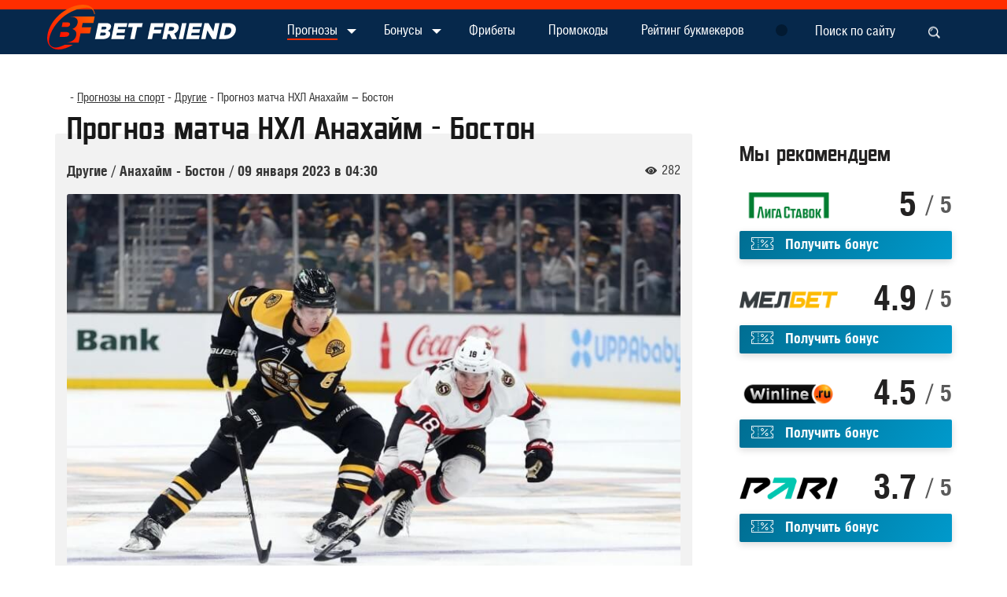

--- FILE ---
content_type: text/html; charset=utf-8
request_url: https://betfriend.ru/prognozy/prognoz-matcha-nhl-anahaim-boston
body_size: 10674
content:
<!DOCTYPE html>
<html lang="ru" prefix="og: http://ogp.me/ns# video: http://ogp.me/ns/video# ya: http://webmaster.yandex.ru/vocabularies/ article: http://ogp.me/ns/article#  profile: http://ogp.me/ns/profile#">
<head>
    <title>Ставка и коэффициент Анахайм &ndash; Бостон на 9.01.2023</title>
    <meta http-equiv="Content-Type" content="text/html; charset=utf-8">
    <meta name="viewport" content="width=device-width, initial-scale=1.0">

    
        
        
                
    <script type="text/javascript">
        document.getElementsByTagName('html')[0].className += ' js';
    </script>

    <link rel="apple-touch-icon" sizes="180x180" href="/apple-touch-icon.png">
    <link rel="icon" type="image/png" sizes="32x32" href="/favicon-32x32.png">
    <link rel="icon" type="image/png" sizes="16x16" href="/favicon-16x16.png">
    <link rel="manifest" href="/site.webmanifest">
    <link rel="mask-icon" href="/safari-pinned-tab.svg" color="#5bbad5">
    <meta name="msapplication-TileColor" content="#da532c">
    <meta name="theme-color" content="#ffffff">

        	<meta name="description" content="В матче регулярного чемпионата, Национальной хоккейной лиги, Анахайм сыграет против клуба Бостон. Смогут ли гости одержать победу? Мы составили точный прогноз на матч с описанием бесплатно, между командами Анахайм &ndash; Бостон на 9 января 2023 года.">
	<script type="application/ld+json">{"@context": "http://schema.org","@type": "WebSite","url": "https://betfriend.ru","name": "betfriend.ru","alternativeHeadline": "Ставки и прогнозы на спорт онлайн | Все о букмекерах","author": {"@type": "Person","name": "Mark Tsaprov"},"description": "Bet Friend - это актуальный источник информации о всех букмекерских конторах. Ставки на спорт становятся гораздо эффективнее с онлайн помощником по промо-кодам, бонусам букмекеров, приложениям и прогнозам.","keywords": "","publisher": "betfriend.ru","inLanguage": "ru","potentialAction": {"@type": "SearchAction","target": "https://betfriend.ru/search?q={q}","query-input": "required name=q"}}</script><script type="application/ld+json">{"@context": "http://schema.org","@type": "WPFooter","copyrightHolder": {"@type": "Organization","name": "Betfriend"},"copyrightYear": "2025"}</script><script type="application/ld+json">{"@context": "http://schema.org","@type": "Organization","url": "https://betfriend.ru","name": "betfriend.ru","email": "noreply@betfriend.ru"}</script>
	<meta property="og:title" content="Прогноз матча НХЛ Анахайм – Бостон"/>
	<meta property="og:type" content="article" />
	<meta property="og:url" content="https://betfriend.ru/prognozy/prognoz-matcha-nhl-anahaim-boston" />
	<meta property="og:site_name" content="betfriend.ru"/>
	<meta property="og:description" content="В матче регулярного чемпионата, Национальной хоккейной лиги, Анахайм сыграет против клуба Бостон. Смогут ли гости одержать победу? Мы составили точный прогноз на матч с описанием бесплатно, между командами Анахайм – Бостон на 9 января 2023 года."/>
	<meta property="article:published_time" content="2023-01-06T14:57:04+03:00"/>
	<meta property="article:modified_time" content="2023-01-06T14:57:04+03:00"/>
	<meta property="article:section" content="Другие"/>
	<script type="application/ld+json">{"@context": "http://schema.org","@type": "Article","mainEntityOfPage":{"@type":"WebPage","@id":"https://betfriend.ru/prognozy/prognoz-matcha-nhl-anahaim-boston"},"headline": "Прогноз матча НХЛ Анахайм – Бостон","image": {"@type": "ImageObject","url": "https://betfriend.ru/templates/default/images/logo.png","height":"480","width":"640"},"datePublished": "2023-01-06T14:57:04+03:00","dateModified": "2023-01-06T14:57:04+03:00","description": "В матче регулярного чемпионата, Национальной хоккейной лиги, Анахайм сыграет против клуба Бостон. Смогут ли гости одержать победу? Мы составили точный прогноз на матч с описанием бесплатно, между командами Анахайм – Бостон на 9 января 2023 года.","articleBody": " \u0412 \u043e\u0447\u0435\u0440\u0435\u0434\u043d\u043e\u043c \u043c\u0430\u0442\u0447\u0435 \u0440\u0435\u0433\u0443\u043b\u044f\u0440\u043d\u043e\u0433\u043e \u0447\u0435\u043c\u043f\u0438\u043e\u043d\u0430\u0442\u0430 \u041d\u0430\u0446\u0438\u043e\u043d\u0430\u043b\u044c\u043d\u043e\u0439 \u0425\u043e\u043a\u043a\u0435\u0439\u043d\u043e\u0439 \u041b\u0438\u0433\u0438 \u00ab\u0410\u043d\u0430\u0445\u0430\u0439\u043c\u00bb \u043d\u0430 \u0441\u0432\u043e\u0435\u043c \u043b\u044c\u0434\u0443 \u043f\u0440\u0438\u043c\u0435\u0442 \u043b\u0438\u0434\u0435\u0440\u0430 \u0412\u043e\u0441\u0442\u043e\u043a\u0430 \u2013 \u00ab\u0411\u043e\u0441\u0442\u043e\u043d\u00bb. \u0418\u0433\u0440\u0430 \u043f\u0440\u043e\u0439\u0434\u0435\u0442 9 \u044f\u043d\u0432\u0430\u0440\u044f \u043d\u0430 \u0430\u0440\u0435\u043d\u0435 \u00ab\u0425\u043e\u043d\u0434\u0430 \u0426\u0435\u043d\u0442\u0440\u00bb \u0432 \u0410\u043d\u0430\u0445\u0430\u0439\u043c\u0435 \u0438 \u043d\u0430\u0447\u043d\u0435\u0442\u0441\u044f \u0432 04:30 \u043f\u043e \u043c\u043e\u0441\u043a\u043e\u0432\u0441\u043a\u043e\u043c\u0443 \u0432\u0440\u0435\u043c\u0435\u043d\u0438. \u0421\u043c\u043e\u0433\u0443\u0442 \u043b\u0438 \u0445\u043e\u0437\u044f\u0435\u0432\u0430 \u043e\u043a\u0430\u0437\u0430\u0442\u044c \u0434\u043e\u0441\u0442\u043e\u0439\u043d\u043e\u0435 \u0441\u043e\u043f\u0440\u043e\u0442\u0438\u0432\u043b\u0435\u043d\u0438\u0435 \u0431\u043e\u043b\u0435\u0435 \u0441\u0438\u043b\u044c\u043d\u043e\u043c\u0443 \u0441\u043e\u043f\u0435\u0440\u043d\u0438\u043a\u0443?\u00ab\u0410\u043d\u0430\u0445\u0430\u0439\u043c\u00bb \u041a \u0441\u043e\u0436\u0430\u043b\u0435\u043d\u0438\u044e, \u0432 \u044d\u0442\u043e\u043c \u0441\u0435\u0437\u043e\u043d\u0435 \u0438\u0433\u0440\u0435 \u0443 \u00ab\u0410\u043d\u0430\u0445\u0430\u0439\u043c\u0430\u00bb \u0441\u043e\u0432\u0441\u0435\u043c \u043d\u0435 \u043a\u043b\u0435\u0438\u0442\u0441\u044f. \u041a\u043e\u043c\u0430\u043d\u0434\u0430 \u043d\u0435 \u043f\u043e\u043a\u0430\u0437\u044b\u0432\u0430\u0435\u0442 \u0442\u043e\u0442 \u0443\u0440\u043e\u0432\u0435\u043d\u044c \u0445\u043e\u043a\u043a\u0435\u044f, \u043a\u043e\u0442\u043e\u0440\u044b\u0439 \u043f\u043e\u0437\u0432\u043e\u043b\u044f\u043b \u0431\u044b \u0435\u0439 \u043f\u0440\u0435\u0442\u0435\u043d\u0434\u043e\u0432\u0430\u0442\u044c \u043d\u0430 \u0447\u0442\u043e-\u0442\u043e \u0431\u043e\u043b\u0435\u0435 \u0441\u0435\u0440\u044c\u0435\u0437\u043d\u043e\u0435 \u2013 \u0445\u043e\u0442\u044f \u0431\u044b \u043d\u0430 \u043f\u043e\u043f\u0430\u0434\u0430\u043d\u0438\u0435 \u0432 \u043f\u043b\u0435\u0439-\u043e\u0444\u0444. \u041f\u043e\u044d\u0442\u043e\u043c\u0443 \u043f\u043e\u043a\u0430 \u0447\u0442\u043e \u0435\u0439 \u043e\u0441\u0442\u0430\u0435\u0442\u0441\u044f \u0434\u043e\u0432\u043e\u043b\u044c\u0441\u0442\u0432\u043e\u0432\u0430\u0442\u044c\u0441\u044f \u043c\u0430\u043b\u044b\u043c, \u0438 \u043e\u0442 \u044d\u0442\u043e\u0433\u043e \u0434\u0430\u0436\u0435 \u0441\u0442\u0430\u043d\u043e\u0432\u0438\u0442\u0441\u044f \u0433\u0440\u0443\u0441\u0442\u043d\u043e. \u041f\u043e\u0442\u043e\u043c\u0443 \u0447\u0442\u043e \u044f \u0431\u044b \u043d\u0435 \u0441\u043a\u0430\u0437\u0430\u043b, \u0447\u0442\u043e \u00ab\u0410\u043d\u0430\u0445\u0430\u0439\u043c\u00bb \u0434\u0435\u0439\u0441\u0442\u0432\u0438\u0442\u0435\u043b\u044c\u043d\u043e \u0441\u043b\u0430\u0431\u0435\u0435 \u0431\u043e\u043b\u044c\u0448\u0438\u043d\u0441\u0442\u0432\u0430 \u043a\u043e\u043b\u043b\u0435\u043a\u0442\u0438\u0432\u0430 \u041b\u0438\u0433\u0438 \u2013 \u0442\u0443\u0442 \u0435\u0441\u0442\u044c \u043a\u043b\u0430\u0441\u0441\u043d\u044b\u0435 \u0445\u043e\u043a\u043a\u0435\u0438\u0441\u0442\u044b \u0432 \u0441\u043e\u0441\u0442\u0430\u0432\u0435. \u041d\u043e \u043f\u043e\u043a\u0430 \u0447\u0442\u043e \u043a\u043e\u043c\u0430\u043d\u0434\u0430 \u0440\u0430\u0441\u043f\u043e\u043b\u0430\u0433\u0430\u0435\u0442\u0441\u044f \u0432 \u043f\u043e\u0434\u0432\u0430\u043b\u0435 \u0442\u0443\u0440\u043d\u0438\u0440\u043d\u043e\u0439 \u0442\u0430\u0431\u043b\u0438\u0446\u044b \u0417\u0430\u043f\u0430\u0434\u0430 \u2013 \u043d\u0430 \u043c\u043e\u043c\u0435\u043d\u0442 \u043d\u0430\u043f\u0438\u0441\u0430\u043d\u0438\u044f \u044d\u0442\u043e\u0433\u043e \u043c\u0430\u0442\u0435\u0440\u0438\u0430\u043b\u0430 \u043e\u043d\u0430 \u0440\u0430\u0441\u043f\u043e\u043b\u0430\u0433\u0430\u0435\u0442\u0441\u044f \u0442\u043e\u043b\u044c\u043a\u043e \u043b\u0438\u0448\u044c \u043d\u0430 \u043f\u0440\u0435\u0434\u043f\u043e\u0441\u043b\u0435\u0434\u043d\u0435\u043c, 15 \u043c\u0435\u0441\u0442\u0435.\u00ab\u0411\u043e\u0441\u0442\u043e\u043d\u00bb \u0427\u0442\u043e \u043a\u0430\u0441\u0430\u0435\u0442\u0441\u044f \u00ab\u0411\u043e\u0441\u0442\u043e\u043d\u0430\u00bb, \u0442\u043e \u0443 \u043d\u0435\u0433\u043e \u0442\u0435\u043a\u0443\u0449\u0438\u0439 \u0441\u0435\u0437\u043e\u043d \u0441\u043a\u043b\u0430\u0434\u044b\u0432\u0430\u0435\u0442\u0441\u044f \u043f\u043e\u043a\u0430 \u0447\u0442\u043e \u043a\u0430\u043a \u043d\u0435\u043b\u044c\u0437\u044f \u043b\u0443\u0447\u0448\u0435. \u041a\u043e\u043c\u0430\u043d\u0434\u0430 \u043f\u043e\u043a\u0430\u0437\u044b\u0432\u0430\u0435\u0442 \u043a\u043b\u0430\u0441\u0441\u043d\u044b\u0439 \u0445\u043e\u043a\u043a\u0435\u0439, \u043a\u043e\u0442\u043e\u0440\u044b\u0439 \u043f\u043e\u0437\u0432\u043e\u043b\u044f\u0435\u0442 \u0434\u043e\u0431\u0438\u0432\u0430\u0442\u044c\u0441\u044f \u043e\u0442\u043b\u0438\u0447\u043d\u044b\u0445 \u043f\u0440\u043e\u043c\u0435\u0436\u0443\u0442\u043e\u0447\u043d\u044b\u0445 \u0440\u0435\u0437\u0443\u043b\u044c\u0442\u0430\u0442\u043e\u0432. \u0422\u0435\u043f\u0435\u0440\u044c \u0432\u0430\u0436\u043d\u043e \u043e\u0434\u043d\u043e: \u0441\u0443\u043c\u0435\u0435\u0442 \u043b\u0438 \u043e\u043d\u0430 \u0434\u043e\u0434\u0435\u0440\u0436\u0430\u0442\u044c \u0442\u0430\u043a\u0443\u044e \u0438\u0433\u0440\u043e\u0432\u0443\u044e \u0444\u043e\u0440\u043c\u0443 \u0434\u043e \u0440\u0435\u0448\u0430\u044e\u0449\u0438\u0445 \u043c\u0430\u0442\u0447\u0435\u0439, \u0447\u0442\u043e\u0431\u044b \u043f\u043e\u0431\u043e\u0440\u043e\u0442\u044c\u0441\u044f \u0437\u0430 \u0442\u0440\u043e\u0444\u0435\u0439. \u041c\u043d\u0435, \u043f\u043e \u043a\u0440\u0430\u0439\u043d\u0435\u0439 \u043c\u0435\u0440\u0435, \u043e\u0447\u0435\u043d\u044c \u0445\u043e\u0442\u0435\u043b\u043e\u0441\u044c \u0431\u044b, \u0447\u0442\u043e\u0431\u044b \u00ab\u0411\u043e\u0441\u0442\u043e\u043d\u00bb \u0432 \u044d\u0442\u043e\u043c \u0441\u0435\u0437\u043e\u043d\u0435 \u043f\u043e\u0431\u043e\u0440\u043e\u043b\u0441\u044f \u0437\u0430 \u0442\u0440\u043e\u0444\u0435\u0439. \u041f\u043e\u0442\u043e\u043c\u0443 \u0447\u0442\u043e \u043a\u043e\u043c\u0430\u043d\u0434\u0435 \u043e\u0447\u0435\u043d\u044c \u0447\u0430\u0441\u0442\u043e \u043d\u0435 \u0432\u0435\u0437\u043b\u043e, \u043d\u043e \u0441\u0435\u0439\u0447\u0430\u0441 \u043e\u043d\u0430 \u043d\u0430\u0445\u043e\u0434\u0438\u0442\u0441\u044f \u0432 \u043e\u043f\u0442\u0438\u043c\u0430\u043b\u044c\u043d\u043e\u0439 \u0444\u043e\u0440\u043c\u0435 \u0434\u043b\u044f \u044d\u0442\u043e\u0433\u043e. \u041e\u043d\u0430 \u0443\u0431\u0435\u0434\u0438\u0442\u0435\u043b\u044c\u043d\u043e \u0432\u043e\u0437\u0433\u043b\u0430\u0432\u043b\u044f\u0435\u0442 \u0442\u0443\u0440\u043d\u0438\u0440\u043d\u0443\u044e \u0442\u0430\u0431\u043b\u0438\u0446\u0443 \u0412\u043e\u0441\u0442\u043e\u043a\u0430 \u2013 \u043d\u0430 \u043c\u043e\u043c\u0435\u043d\u0442 \u043d\u0430\u043f\u0438\u0441\u0430\u043d\u0438\u044f \u044d\u0442\u043e\u0433\u043e \u043c\u0430\u0442\u0435\u0440\u0438\u0430\u043b\u0430 \u043a\u043e\u043b\u043b\u0435\u043a\u0442\u0438\u0432 \u043e\u043f\u0435\u0440\u0435\u0436\u0430\u0435\u0442 \u0431\u043b\u0438\u0436\u0430\u0439\u0448\u0435\u0433\u043e \u043f\u0440\u0435\u0441\u043b\u0435\u0434\u043e\u0432\u0430\u0442\u0435\u043b\u044f \u043d\u0430 8 \u0431\u0430\u043b\u043b\u043e\u0432.\u041f\u0440\u043e\u0433\u043d\u043e\u0437 \u0438 \u043a\u043e\u044d\u0444\u0444\u0438\u0446\u0438\u0435\u043d\u0442\u041a\u0430\u0436\u0435\u0442\u0441\u044f, \u0447\u0442\u043e \u0432 \u044d\u0442\u043e\u0439 \u043f\u0430\u0440\u0435 \u0432\u0441\u0435 \u043e\u0447\u0435\u0432\u0438\u0434\u043d\u043e: \u043e\u0434\u0438\u043d \u0438\u0437 \u0444\u0430\u0432\u043e\u0440\u0438\u0442\u043e\u0432 \u0441\u0435\u0437\u043e\u043d\u0430 \u043f\u0440\u0438\u0435\u0437\u0436\u0430\u0435\u0442 \u0432 \u0433\u043e\u0441\u0442\u0438 \u043a \u043e\u0434\u043d\u043e\u043c\u0443 \u0438\u0437 \u0430\u0443\u0442\u0441\u0430\u0439\u0434\u0435\u0440\u043e\u0432. \u0423 \u043c\u0435\u043d\u044f \u043d\u0435\u0442 \u0441\u043e\u043c\u043d\u0435\u043d\u0438\u0439, \u0447\u0442\u043e \u0438\u043c\u0435\u043d\u043d\u043e \u00ab\u0411\u043e\u0441\u0442\u043e\u043d\u00bb \u0441\u0435\u0433\u043e\u0434\u043d\u044f \u043e\u043a\u0430\u0436\u0435\u0442\u0441\u044f \u0441\u0438\u043b\u044c\u043d\u0435\u0435 \u2013 \u043a\u043e\u043c\u0430\u043d\u0434\u0430 \u043f\u0440\u043e\u0441\u0442\u043e \u0443\u0431\u0435\u0434\u0438\u0442\u0435\u043b\u044c\u043d\u0435\u0435 \u043f\u043e \u0432\u0441\u0435\u043c \u043f\u0430\u0440\u0430\u043c\u0435\u0442\u0440\u0430\u043c. \u041f\u0440\u0430\u0432\u0434\u0430, \u0435\u0434\u0438\u043d\u0441\u0442\u0432\u0435\u043d\u043d\u0430\u044f \u043e\u0447\u043d\u0430\u044f \u0432\u0441\u0442\u0440\u0435\u0447\u0430 \u0432 \u044d\u0442\u043e\u043c \u0441\u0435\u0437\u043e\u043d\u0435 \u043f\u043e\u043b\u0443\u0447\u0438\u043b\u0430\u0441\u044c \u043a\u0440\u0430\u0439\u043d\u0435 \u043d\u0430\u043f\u0440\u044f\u0436\u0435\u043d\u043d\u043e\u0439. \u041d\u0430\u0448 \u043f\u0440\u043e\u0433\u043d\u043e\u0437 \u043d\u0430 \u043c\u0430\u0442\u0447 \u0440\u0435\u0433\u0443\u043b\u044f\u0440\u043d\u043e\u0433\u043e \u0447\u0435\u043c\u043f\u0438\u043e\u043d\u0430\u0442\u0430 \u041d\u0425\u041b \u0410\u043d\u0430\u0445\u0430\u0439\u043c \u2013 \u0411\u043e\u0441\u0442\u043e\u043d 9 \u044f\u043d\u0432\u0430\u0440\u044f: \u04242(-1,5). ","author": {"@type": "Organization","name": "Moderator"},"publisher": {"@type": "Organization","name": "betfriend.ru","logo": {"@type": "ImageObject","url": "https://betfriend.ru/templates/default/images/logo.png","width": "166","height": "23"}}}</script>
	<meta property="og:title" content="Ставка и коэффициент Анахайм – Бостон на 9.01.2023"/>
	<link rel="canonical" href="https://betfriend.ru/prognozy/prognoz-matcha-nhl-anahaim-boston"/>
	<link rel="search" type="application/opensearchdescription+xml" href="/search/opensearch" title="Поиск на betfriend.ru" />
	<link rel="stylesheet" type="text/css" href="/templates/default/css/theme-gui.css?1591175625">
	<link rel="stylesheet" type="text/css" href="/templates/default/css/theme-content.css?1591175625">
	<link rel="stylesheet" type="text/css" href="/templates/default/css/theme-modal.css?1591175625">
	<link rel="stylesheet" type="text/css" href="/templates/default/css/libs.min.css?1607442975">
	<link rel="stylesheet" type="text/css" href="/templates/default/css/main.min.css?1607442613">
	<script src="/templates/default/js/jquery.js?1591175625" ></script>
	<script src="/templates/default/js/jquery-modal.js?1591175625" ></script>
	<script src="/templates/default/js/core.js?1591175625" ></script>
	<script src="/templates/default/js/modal.js?1591175625" ></script>
	<script src="/templates/default/js/rating_prognoz.js?1591175625" ></script>
    <meta name="csrf-token" content="a478c01836a7bd4296a6761c7992252be208c3bb1250d1e87a1f945f38d21b05" />

    
        <!-- Global site tag (gtag.js) - Google Analytics -->
        <script async src="https://www.googletagmanager.com/gtag/js?id=UA-165671054-1"></script>
        <script>
            window.dataLayer = window.dataLayer || [];
            function gtag(){dataLayer.push(arguments);}
            gtag('js', new Date());

            gtag('config', 'UA-165671054-1');
        </script>

    
</head>
<body id="desktop_device_type" class="overhid">

    <div id="layout">

                    <div class="preloader">
                <div class="preloader-content">
                    <div class="loader"></div>
                </div>
            </div>
        
        
        <header>
            <div class="container header-block">
                <div class="row align-items-center">

                    <div class="logo col-lg-3 d-none d-lg-block">
                        <a href="/"><img src="/templates/default/img/logo.svg" alt="betfriend.ru"></a>
                    </div>

                    <div class="navbar-wrap col-9">

                        <nav class="navbar navbar-expand-lg navbar-light">
                            <div class="navbar-brand d-inline-block d-lg-none">
                                <a href="/" title="betfriend.ru">
                                    <img src="/templates/default/img/logo.svg" width="204" height="auto" alt="betfriend.ru">
                                </a>
                            </div>

                            <button class="navbar-toggler" type="button" data-toggle="collapse" data-target="#navbarMain" aria-controls="navbarMain" aria-expanded="false" aria-label="Toggle navigation">
                                <span class="navbar-toggler-icon"></span>
                            </button>

                            <div class="collapse navbar-collapse" id="navbarMain">
                                <ul class="nav navbar-nav">

    
    
        
        
        
        <li class="nav-item active dropdown">
            
                                    <a title="Прогнозы" class="nav-link active" href="/prognozy"  target="_self">
                        <span class="wrap">
                            Прогнозы                                                    </span>
                    </a>
                    <a class="icon-arrow-down" data-toggle="dropdown"  href="javascript:void(0)';">
                        <i class="fontello-down-arrow-filled"></i>
                    </a>
                
            
            <ul class="dropdown-menu">
        
    
        
        
        
        <li class="nav-item">
            
                                    <a title="Футбол" class="dropdown-item"  href="/prognozy/futbol"  target="_self">
                    <span class="wrap">
                        Футбол                                            </span>
                    </a>
                
            
            
        
    
        
                    </li>
        
        
        <li class="nav-item">
            
                                    <a title="Другие" class="dropdown-item"  href="/prognozy/drugie"  target="_self">
                    <span class="wrap">
                        Другие                                            </span>
                    </a>
                
            
            
        
    
                    </li></ul>
        
                    </li>
        
        
        <li class="nav-item dropdown">
            
                                    <a title="Бонусы" class="nav-link" href="/bonusy"  target="_self">
                        <span class="wrap">
                            Бонусы                                                    </span>
                    </a>
                    <a class="icon-arrow-down" data-toggle="dropdown"  href="javascript:void(0)';">
                        <i class="fontello-down-arrow-filled"></i>
                    </a>
                
            
            <ul class="dropdown-menu">
        
    
        
        
        
        <li class="nav-item">
            
                                    <a title="Леон" class="dropdown-item"  href="/bonusy/leon"  target="_self">
                    <span class="wrap">
                        Леон                                            </span>
                    </a>
                
            
            
        
    
        
                    </li>
        
        
        <li class="nav-item">
            
                                    <a title="Фонбет" class="dropdown-item"  href="/bonusy/fonbet"  target="_self">
                    <span class="wrap">
                        Фонбет                                            </span>
                    </a>
                
            
            
        
    
        
                    </li>
        
        
        <li class="nav-item">
            
                                    <a title="Мелбет" class="dropdown-item"  href="/bonusy/Melbet"  target="_self">
                    <span class="wrap">
                        Мелбет                                            </span>
                    </a>
                
            
            
        
    
        
                    </li>
        
        
        <li class="nav-item">
            
                                    <a title="Zenit" class="dropdown-item"  href="/bonusy/zenit"  target="_self">
                    <span class="wrap">
                        Zenit                                            </span>
                    </a>
                
            
            
        
    
        
                    </li>
        
        
        <li class="nav-item">
            
                                    <a title="Лига Ставок" class="dropdown-item"  href="/bonusy/ligastavok"  target="_self">
                    <span class="wrap">
                        Лига Ставок                                            </span>
                    </a>
                
            
            
        
    
        
                    </li>
        
        
        <li class="nav-item">
            
                                    <a title="1Win" class="dropdown-item"  href="/bonusy/1Win"  target="_self">
                    <span class="wrap">
                        1Win                                            </span>
                    </a>
                
            
            
        
    
        
                    </li>
        
        
        <li class="nav-item">
            
                                    <a title="Olimp" class="dropdown-item"  href="/bonusy/Olimp"  target="_self">
                    <span class="wrap">
                        Olimp                                            </span>
                    </a>
                
            
            
        
    
        
                    </li>
        
        
        <li class="nav-item">
            
                                    <a title="1xBet" class="dropdown-item"  href="/bonusy/1xBet"  target="_self">
                    <span class="wrap">
                        1xBet                                            </span>
                    </a>
                
            
            
        
    
        
                    </li>
        
        
        <li class="nav-item">
            
                                    <a title="1xstavka" class="dropdown-item"  href="/bonusy/1xstavka"  target="_self">
                    <span class="wrap">
                        1xstavka                                            </span>
                    </a>
                
            
            
        
    
        
                    </li>
        
        
        <li class="nav-item">
            
                                    <a title="Parimatch" class="dropdown-item"  href="/bonusy/Parimatch"  target="_self">
                    <span class="wrap">
                        Parimatch                                            </span>
                    </a>
                
            
            
        
    
        
                    </li>
        
        
        <li class="nav-item">
            
                                    <a title="Betcity" class="dropdown-item"  href="/bonusy/Betcity"  target="_self">
                    <span class="wrap">
                        Betcity                                            </span>
                    </a>
                
            
            
        
    
        
                    </li>
        
        
        <li class="nav-item">
            
                                    <a title="Betwinner" class="dropdown-item"  href="/bonusy/Betwinner"  target="_self">
                    <span class="wrap">
                        Betwinner                                            </span>
                    </a>
                
            
            
        
    
        
                    </li>
        
        
        <li class="nav-item">
            
                                    <a title="Bingo Boom" class="dropdown-item"  href="/bonusy/Bingo-Boom"  target="_self">
                    <span class="wrap">
                        Bingo Boom                                            </span>
                    </a>
                
            
            
        
    
        
                    </li>
        
        
        <li class="nav-item">
            
                                    <a title="Marathonbet" class="dropdown-item"  href="/bonusy/Marathonbet"  target="_self">
                    <span class="wrap">
                        Marathonbet                                            </span>
                    </a>
                
            
            
        
    
        
                    </li>
        
        
        <li class="nav-item">
            
                                    <a title="GGBet" class="dropdown-item"  href="/bonusy/ggbet"  target="_self">
                    <span class="wrap">
                        GGBet                                            </span>
                    </a>
                
            
            
        
    
        
                    </li>
        
        
        <li class="nav-item">
            
                                    <a title="Winline" class="dropdown-item"  href="/bonusy/winline"  target="_self">
                    <span class="wrap">
                        Winline                                            </span>
                    </a>
                
            
            
        
    
        
                    </li>
        
        
        <li class="nav-item">
            
                                    <a title="Pin Up" class="dropdown-item"  href="/bonusy/pin-up"  target="_self">
                    <span class="wrap">
                        Pin Up                                            </span>
                    </a>
                
            
            
        
    
        
                    </li>
        
        
        <li class="nav-item">
            
                                    <a title="Baltbet" class="dropdown-item"  href="/bonusy/baltbet"  target="_self">
                    <span class="wrap">
                        Baltbet                                            </span>
                    </a>
                
            
            
        
    
        
                    </li>
        
        
        <li class="nav-item">
            
                                    <a title="Tennisi" class="dropdown-item"  href="/bonusy/tennisi"  target="_self">
                    <span class="wrap">
                        Tennisi                                            </span>
                    </a>
                
            
            
        
    
                    </li></ul>
        
                    </li>
        
        
        <li class="nav-item">
            
                                    <a title="Фрибеты" class="nav-link"  href="/fribety"  target="_self">
                    <span class="wrap">
                        Фрибеты                                            </span>
                    </a>
                
            
            
        
    
        
                    </li>
        
        
        <li class="nav-item">
            
                                    <a title="Промокоды" class="nav-link"  href="/promokody"  target="_self">
                    <span class="wrap">
                        Промокоды                                            </span>
                    </a>
                
            
            
        
    
        
                    </li>
        
        
        <li class="nav-item">
            
                                    <a title="Рейтинг букмекеров" class="nav-link"  href="/bukmekery"  target="_self">
                    <span class="wrap">
                        Рейтинг букмекеров                                            </span>
                    </a>
                
            
            
        
    
            </li></ul>
    <div class="widget_search">
    <form action="/search" method="get" class="form-inline flex-nowrap">
        <input type="text" class="form-control form-control" name="q" value="" placeholder="Поиск по сайту" autocomplete="off" />        <button class="btn fontello-search" type="submit"></button>
    </form>
</div>
                                                            </div>
                        </nav>
                    </div>

                </div>
            </div>
        </header>

        
        <div id="body">
            <div class="container">
                <div class="row">
                    
                    
                    <section class="col-12 col-lg-9">

                        <div class="widget_ajax_wrap" id="widget_pos_left-top"></div>

                                                    <article>
                                                                    <div id="breadcrumbs">
                                        <ul itemscope itemtype="https://schema.org/BreadcrumbList">

    <li class="home" itemprop="itemListElement" itemscope itemtype="https://schema.org/ListItem">
        <a href="/" title="Главная" itemprop="item">
            <meta itemprop="name" content="Главная" />
            <meta itemprop="position" content="1" />
        </a>
    </li>

    
        <li class="sep"></li>

        
            
            <li itemprop="itemListElement" itemscope itemtype="https://schema.org/ListItem">
                                    <a href="/prognozy" itemprop="item">
                        <span itemprop="name">
                            Прогнозы на спорт                        </span>
                    </a>
                                <meta itemprop="position" content="2" />
            </li>

                            <li class="sep"></li>
            
            
        
            
            <li itemprop="itemListElement" itemscope itemtype="https://schema.org/ListItem">
                                    <a href="/prognozy/drugie" itemprop="item">
                        <span itemprop="name">
                            Другие                        </span>
                    </a>
                                <meta itemprop="position" content="3" />
            </li>

                            <li class="sep"></li>
            
            
        
            
            <li itemprop="itemListElement" itemscope itemtype="https://schema.org/ListItem">
                                    <span itemprop="name">
                        Прогноз матча НХЛ Анахайм &ndash; Бостон                    </span>
                                <meta itemprop="position" content="4" />
            </li>

            
            
        
    </ul>                                    </div>
                                                                <div id="controller_wrap">
                                                                            <h1>
        Прогноз матча НХЛ Анахайм &ndash; Бостон            </h1>
    

<div class="content_item prognozy_item">

    <div class="top_line row">
        <div class="col-9">
            <span>Другие</span>
            <span class="delimiter">/</span>
            <span class="delimiter">Анахайм - Бостон</span>
            <span class="delimiter no_mobile">/</span>
            <span class="mobile_date">09 января 2023 в 04:30</span>
        </div>
        <div class="col-3 text-right">
                            <div class="info_bar">
                                                                                            <div class="bar_item bi_hits" title="Просмотры">
                                                            <span class="fontello-eye">282</span>                                                    </div>
                                    </div>
                    </div>
    </div>
    
        
        
                    
                <div class="field ft_html f_content auto_field" >
                                        <div class="value"><p><img src="/upload/000/u3/3/1/anahaim-boston.jpeg.jpg"></p><p> В очередном матче регулярного чемпионата Национальной Хоккейной Лиги «Анахайм» на своем льду примет лидера Востока – «Бостон». Игра пройдет 9 января на арене «Хонда Центр» в Анахайме и начнется в 04:30 по московскому времени. Смогут ли хозяева оказать достойное сопротивление более сильному сопернику?</p><h2><strong></strong>«Анахайм» <strong></strong></h2><p>К сожалению, в этом сезоне игре у «Анахайма» совсем не клеится. Команда не показывает тот уровень хоккея, который позволял бы ей претендовать на что-то более серьезное – хотя бы на попадание в плей-офф. Поэтому пока что ей остается довольствоваться малым, и от этого даже становится грустно. </p><p>Потому что я бы не сказал, что «Анахайм» действительно слабее большинства коллектива Лиги – тут есть классные хоккеисты в составе. Но пока что команда располагается в подвале турнирной таблицы Запада – на момент написания этого материала она располагается только лишь на предпоследнем, 15 месте.</p><h2><strong></strong>«Бостон» <strong></strong></h2><p>Что касается «Бостона», то у него текущий сезон складывается пока что как нельзя лучше. Команда показывает классный хоккей, который позволяет добиваться отличных промежуточных результатов. Теперь важно одно: сумеет ли она додержать такую игровую форму до решающих матчей, чтобы побороться за трофей. </p><p>Мне, по крайней мере, очень хотелось бы, чтобы «Бостон» в этом сезоне поборолся за трофей. Потому что команде очень часто не везло, но сейчас она находится в оптимальной форме для этого. Она убедительно возглавляет турнирную таблицу Востока – на момент написания этого материала коллектив опережает ближайшего преследователя на 8 баллов.</p><p><strong></strong></p><h2>Прогноз и коэффициент</h2><p><strong></strong></p><p>Кажется, что в этой паре все очевидно: один из фаворитов сезона приезжает в гости к одному из аутсайдеров. У меня нет сомнений, что именно «Бостон» сегодня окажется сильнее – команда просто убедительнее по всем параметрам. Правда, единственная очная встреча в этом сезоне получилась крайне напряженной. Наш прогноз на матч регулярного чемпионата НХЛ Анахайм – Бостон 9 января: Ф2(-1,5). </p></div>
                </div>

                    
        
    
    
            <div class="prognoz_rating">
            <div class="prognoz-block">
                <span class="prognoz">
                    Прогноз: Ф2 (-1,5)                </span>
                <span class="coeff">
                    Коэффициент: 2.55                </span>
            </div>

            
    <div class="rating_label">Согласны с прогнозом?</div>

<div class="rating_widget content_prognozy_rating" id="rating-prognozy-2762"
            data-target-controller="content"
        data-target-subject="prognozy"
        data-target-id="2762"
            >
    <div class="arrow up">
                    <a href="#vote-up" class="vote-up btn btn btn-red-bookmark" title="Понравилось">
                Да            </a>
            </div>

    <div class="diagram">
        <div class="bar bar_zero">
            <div class="up">
                <i class="fontello-thumb-up"></i>
            </div>
            <div class="range">
                <div class="amount" style="width: 0%"></div>
            </div>
            <div class="down">
                <i class="fontello-thumb-up"></i>
            </div>
        </div>
        <div class="rates_count">
            Нет голосов «За»
        </div>
    </div>

    <div class="arrow down">
                    <a href="#vote-down" class="vote-down btn btn-red-bookmark" title="Не понравилось">
                Нет            </a>
            </div>

</div>

    <script>
        icms.rating.setOptions({
            url: '/rating/vote'
        });
    </script>
        </div>
    
    
    
    

</div>


                                </div>
                            </article>
                        
                        <div class="widget_ajax_wrap" id="widget_pos_left-bottom"><div class="widget" id="widget_wrapper_52">
            <div class="title">
            Следующие прогнозы                    </div>
        <div class="body">
        
    
    <div class="content_list prognozy_list bonusy_list widget_block row">

        
            
            
            <div class="prognozy_list_item bonusy_list_item js_list_item col-12 col-md-4">

                <a class="link" href="/prognozy/amur-metallurg-mg" title="Амур - Металлург Мг 19 января 2026">

                    <div class="icon">
                        <i class="fontello-goal"></i>
                    </div>

                    <div class="event">
                        <div class="player">
                            <img src="/upload/000/u3/3/e/amur-metallurg-mg-19-janvarja-2026-player1-logo-logo-prognoz48.png" title="Амур" alt="Амур"  />                        </div>
                        <div class="date">
                            19 января                            <span class="time">12:15</span>
                        </div>
                        <div class="player">
                            <img src="/upload/000/u3/f/9/amur-metallurg-mg-19-janvarja-2026-player2-logo-logo-prognoz48.png" title="Металлург Мг" alt="Металлург Мг"  />                        </div>
                    </div>

                    <div class="players_names">
                        <div class="name">
                            Амур                        </div>
                        <div class="name">
                            Металлург Мг                        </div>
                    </div>

                    <div class="bottom_block">
                        <div class="prognoz-block row">
                            <div class="col-6 text-right">1.65</div>
                            <div class="col-6 bukmeker_logo"><img src="/upload/000/u3/b/7/liga-stavok-logo-photo-logo300.png" title="Лига Ставок" alt="Лига Ставок"  /></div>
                        </div>

                        <div class="rating">
                            <div class="bar bar_positive">
                                <div class="range">
                                    <div class="amount" style="width: 100%"></div>
                                </div>
                            </div>
                            <div class="rating-title">
                                100% голосов «За»
                            </div>
                        </div>

                        <div class="buttons">
                            <span class="btn btn-red-bookmark">Прогноз</span>
                        </div>
                    </div>
                </a>
            </div>

        
            
            
            <div class="prognozy_list_item bonusy_list_item js_list_item col-12 col-md-4">

                <a class="link" href="/prognozy/admiral-ak-bars" title="КХЛ Адмирал - Ак Барс 19.01.2026">

                    <div class="icon">
                        <i class="fontello-goal"></i>
                    </div>

                    <div class="event">
                        <div class="player">
                            <img src="/upload/000/u3/8/0/khl-admiral-ak-bars-19-01.2026-player1_logo-logo_prognoz48.png" title="Адмирал" alt="Адмирал"  />                        </div>
                        <div class="date">
                            19 января                            <span class="time">12:30</span>
                        </div>
                        <div class="player">
                            <img src="/upload/000/u3/e/b/khl-admiral-ak-bars-19-01.2026-player2_logo-logo_prognoz48.png" title="Ак Барс" alt="Ак Барс"  />                        </div>
                    </div>

                    <div class="players_names">
                        <div class="name">
                            Адмирал                        </div>
                        <div class="name">
                            Ак Барс                        </div>
                    </div>

                    <div class="bottom_block">
                        <div class="prognoz-block row">
                            <div class="col-6 text-right">1.65</div>
                            <div class="col-6 bukmeker_logo"><img src="/upload/000/u3/b/7/liga-stavok-logo-photo-logo300.png" title="Лига Ставок" alt="Лига Ставок"  /></div>
                        </div>

                        <div class="rating">
                            <div class="bar bar_zero">
                                <div class="range">
                                    <div class="amount" style="width: 0%"></div>
                                </div>
                            </div>
                            <div class="rating-title">
                                0% голосов «За»
                            </div>
                        </div>

                        <div class="buttons">
                            <span class="btn btn-red-bookmark">Прогноз</span>
                        </div>
                    </div>
                </a>
            </div>

        
            
            
            <div class="prognozy_list_item bonusy_list_item js_list_item col-12 col-md-4">

                <a class="link" href="/prognozy/salavat-yulaev-avangard" title="Ставка и коэффициент Салават Юлаев - Авангард КХЛ">

                    <div class="icon">
                        <i class="fontello-goal"></i>
                    </div>

                    <div class="event">
                        <div class="player">
                            <img src="/upload/000/u3/c/d/stavka-i-koefficient-salavat-yulaev-avangard-khl-player1-logo-logo-prognoz48.png" title="Салават Юлаев" alt="Салават Юлаев"  />                        </div>
                        <div class="date">
                            20 января                            <span class="time">17:00</span>
                        </div>
                        <div class="player">
                            <img src="/upload/000/u3/b/e/stavka-i-koefficient-salavat-yulaev-avangard-khl-player2-logo-logo-prognoz48.png" title="Авангард" alt="Авангард"  />                        </div>
                    </div>

                    <div class="players_names">
                        <div class="name">
                            Салават Юлаев                        </div>
                        <div class="name">
                            Авангард                        </div>
                    </div>

                    <div class="bottom_block">
                        <div class="prognoz-block row">
                            <div class="col-6 text-right">1.90</div>
                            <div class="col-6 bukmeker_logo"><img src="/upload/000/u3/b/7/liga-stavok-logo-photo-logo300.png" title="Лига Ставок" alt="Лига Ставок"  /></div>
                        </div>

                        <div class="rating">
                            <div class="bar bar_zero">
                                <div class="range">
                                    <div class="amount" style="width: 0%"></div>
                                </div>
                            </div>
                            <div class="rating-title">
                                0% голосов «За»
                            </div>
                        </div>

                        <div class="buttons">
                            <span class="btn btn-red-bookmark">Прогноз</span>
                        </div>
                    </div>
                </a>
            </div>

            </div>

    </div>
    </div>
<div class="widget" id="widget_wrapper_51">
        <div class="body">
        
    <div class="content_list widget_bonusy row">

        
            
            <div class="bonusy_list_item col-6 col-md-3">

                                    <div class="photo">
                                                    <a href="/bonusy/zenit-za-registraciu">
                                <img src="/upload/000/u3/5/6/bonus-dlja-novyh-polzovatelei-bk-zenit-photo-logo300.webp" title="Бонус для новых пользователей БК &laquo;Зенит&raquo;" alt="Бонус для новых пользователей БК &laquo;Зенит&raquo;"  />                            </a>
                                                                    </div>
                
                <div class="f_bonus-wrap">
                    <div class="field ft_number f_bonus">
                        <div class="icon">
                            <i class="fontello-coupon"></i>
                        </div>
                        <div class="value">
                            <div class="caption">Бонус</div>
                            <span>20000 </span>
                            <span class="ruble">&#8381;</span>
                        </div>
                    </div>
                </div>

                                    <div class="field ft_url f_link">
                                                <a class="btn btn-bonusy" rel="noopener" target="_blank" href="https://betfriend.ru/bonusy/zenit-za-registraciu">Получить</a>
                    </div>
                
            </div>

        
            
            <div class="bonusy_list_item col-6 col-md-3">

                                    <div class="photo">
                                                    <a href="/bonusy/fonbet-pri-registracii">
                                <img src="/upload/000/u3/7/9/bonus-fonbet-pri-registracii-akkaunta-photo-logo300.png" title="Бонус Фонбет при регистрации" alt="Бонус Фонбет при регистрации"  />                            </a>
                                                                    </div>
                
                <div class="f_bonus-wrap">
                    <div class="field ft_number f_bonus">
                        <div class="icon">
                            <i class="fontello-coupon"></i>
                        </div>
                        <div class="value">
                            <div class="caption">Бонус</div>
                            <span>15000 </span>
                            <span class="ruble">&#8381;</span>
                        </div>
                    </div>
                </div>

                                    <div class="field ft_url f_link">
                                                <a class="btn btn-bonusy" rel="noopener" target="_blank" href="https://betfriend.ru/bonusy/bonus-fonbet-pri-registracii-akkaunta">Получить</a>
                    </div>
                
            </div>

        
            
            <div class="bonusy_list_item col-6 col-md-3">

                                    <div class="photo">
                                                    <a href="/bonusy/pari-pri-registracii">
                                <img src="/upload/000/u3/d/e/bonus-pari-5000-rublei-kak-zabrat-privetstvennoe-predlozhenie-v-2026-godu-photo-logo300.png" title="Бонус Пари 5000 рублей: как забрать приветственное предложение в 2026 году" alt="Бонус Пари 5000 рублей: как забрать приветственное предложение в 2026 году"  />                            </a>
                                                                    </div>
                
                <div class="f_bonus-wrap">
                    <div class="field ft_number f_bonus">
                        <div class="icon">
                            <i class="fontello-coupon"></i>
                        </div>
                        <div class="value">
                            <div class="caption">Бонус</div>
                            <span>5000 </span>
                            <span class="ruble">&#8381;</span>
                        </div>
                    </div>
                </div>

                                    <div class="field ft_url f_link">
                                                <a class="btn btn-bonusy" rel="noopener" target="_blank" href="https://betfriend.ru/bonusy/pari-pri-registracii">Получить</a>
                    </div>
                
            </div>

        
            
            <div class="bonusy_list_item col-6 col-md-3">

                                    <div class="photo">
                                                    <a href="/bonusy/marafon-bet">
                                <img src="/upload/000/u3/b/a/baa2fec5.png" title="Бонус Марафон за регистрацию: 100% на депозит до 25 000 рублей" alt="Бонус Марафон за регистрацию: 100% на депозит до 25 000 рублей"  />                            </a>
                                                                    </div>
                
                <div class="f_bonus-wrap">
                    <div class="field ft_number f_bonus">
                        <div class="icon">
                            <i class="fontello-coupon"></i>
                        </div>
                        <div class="value">
                            <div class="caption">Бонус</div>
                            <span>25000 </span>
                            <span class="ruble">&#8381;</span>
                        </div>
                    </div>
                </div>

                                    <div class="field ft_url f_link">
                                                <a class="btn btn-bonusy" rel="noopener" target="_blank" href="https://betfriend.ru/bonusy/marafon-bet">Получить</a>
                    </div>
                
            </div>

        
    </div>

    </div>
    </div>
</div>

                    </section>

                                            <aside class="col-12 col-lg-3 ml-auto">
                            <div class="widgets fixed">
                                <div class="widget recommends" id="widget_wrapper_35">
            <div class="title">
            Мы рекомендуем                    </div>
        <div class="body">
        
    <div class="content_list">

                    
            <div class="bukmekery_list_item">
                <div class="row">
                                            <div class="photo col-6">
                                                            <img src="/upload/000/u3/b/7/liga-stavok-logo-photo-logo300.png" title="Лига Ставок" alt="Лига Ставок"  />                                                                                </div>
                    
                    <div class="col-6">
                        <div class="field ft_number f_score">
                            <span>5</span>
                            <span class="score_max">/ 5</span>
                        </div>
                    </div>
                </div>

                                    <div class="field ft_url f_link_recommends">
                                                <a class="btn btn-recommends" rel="noopener" target="_blank" href="https://betfriend.ru/go/ligastavok"> <i class="fontello-coupon"></i>Получить бонус</a>
                    </div>
                            </div>

                    
            <div class="bukmekery_list_item">
                <div class="row">
                                            <div class="photo col-6">
                                                            <img src="/upload/000/u3/1/e/melbet-photo-logo300.png" title="Мелбет" alt="Мелбет"  />                                                                                </div>
                    
                    <div class="col-6">
                        <div class="field ft_number f_score">
                            <span>4.9</span>
                            <span class="score_max">/ 5</span>
                        </div>
                    </div>
                </div>

                                    <div class="field ft_url f_link_recommends">
                                                <a class="btn btn-recommends" rel="noopener" target="_blank" href="https://betfriend.ru/bonusy/bonus-melbet-pri-registracii"> <i class="fontello-coupon"></i>Получить бонус</a>
                    </div>
                            </div>

                    
            <div class="bukmekery_list_item">
                <div class="row">
                                            <div class="photo col-6">
                                                            <img src="/upload/000/u3/3/5/vinlain-photo-logo300.png" title="Винлайн" alt="Винлайн"  />                                                                                </div>
                    
                    <div class="col-6">
                        <div class="field ft_number f_score">
                            <span>4.5</span>
                            <span class="score_max">/ 5</span>
                        </div>
                    </div>
                </div>

                                    <div class="field ft_url f_link_recommends">
                                                <a class="btn btn-recommends" rel="noopener" target="_blank" href="https://betfriend.ru/bonusy/winline-za-druga"> <i class="fontello-coupon"></i>Получить бонус</a>
                    </div>
                            </div>

                    
            <div class="bukmekery_list_item">
                <div class="row">
                                            <div class="photo col-6">
                                                            <img src="/upload/000/u3/b/d/parimatch-photo-logo300.png" title="Пари" alt="Пари"  />                                                                                </div>
                    
                    <div class="col-6">
                        <div class="field ft_number f_score">
                            <span>3.7</span>
                            <span class="score_max">/ 5</span>
                        </div>
                    </div>
                </div>

                                    <div class="field ft_url f_link_recommends">
                                                <a class="btn btn-recommends" rel="noopener" target="_blank" href="https://betfriend.ru/bonusy/bonus-pari-match-pri-registracii-na-saite-bk"> <i class="fontello-coupon"></i>Получить бонус</a>
                    </div>
                            </div>

        
    </div>

    </div>
    </div>
                                                                                            </div>
                        </aside>
                    
                </div><!-- /.row -->
            </div><!-- /.container -->

                    </div><!-- /#body -->

        <footer>

            <div class="container">
                <div class="row">
                    <div class="logo col-12 col-lg-4 text-center">
                        <a href="/"><img src="/templates/default/img/logo.svg" alt="betfriend.ru"></a>
                        <div class="email">
                            <div class="widget_text_block"><p>
	<a href="mailto:mailto:info@betfriend.ru">info@betfriend.ru</a></p><p>
	<a href="mailto:mailto:adv@betfriend.ru">adv@betfriend.ru</a></p></div>

                        </div>

                        <div class="d-none d-lg-block">
                                                    </div>
                    </div>

                    <div class="menu-block menu-block-first col-12 col-lg-4">
                        <div class="widget_text_block"><p>Букмекерские конторы</p></div>

<ul class="nav menu">

    
    
        
        
        
        <li class="nav-item">
            
                                    <a title="Обзоры" class="nav-link"  href="/obzory_bk"  target="_self">
                    <span class="wrap">
                        Обзоры                                            </span>
                    </a>
                
            
            
        
    
        
                    </li>
        
        
        <li class="nav-item">
            
                                    <a title="Зеркала" class="nav-link"  href="/zerkala_bk"  target="_self">
                    <span class="wrap">
                        Зеркала                                            </span>
                    </a>
                
            
            
        
    
        
                    </li>
        
        
        <li class="nav-item">
            
                                    <a title="Регистрация" class="nav-link"  href="/registraciya"  target="_self">
                    <span class="wrap">
                        Регистрация                                            </span>
                    </a>
                
            
            
        
    
        
                    </li>
        
        
        <li class="nav-item">
            
                                    <a title="Приложения" class="nav-link"  href="/prilozheniya"  target="_self">
                    <span class="wrap">
                        Приложения                                            </span>
                    </a>
                
            
            
        
    
        
                    </li>
        
        
        <li class="nav-item">
            
                                    <a title="Стратегии ставок" class="nav-link"  href="/strategiya_stavok"  target="_self">
                    <span class="wrap">
                        Стратегии ставок                                            </span>
                    </a>
                
            
            
        
    
        
                    </li>
        
        
        <li class="nav-item">
            
                                    <a title="Сервисы для ставок" class="nav-link"  href="/servisy_stavok"  target="_self">
                    <span class="wrap">
                        Сервисы для ставок                                            </span>
                    </a>
                
            
            
        
    
        
                    </li>
        
        
        <li class="nav-item">
            
                                    <a title="Обозначения ставок" class="nav-link"  href="/oboznachenie_stavok"  target="_self">
                    <span class="wrap">
                        Обозначения ставок                                            </span>
                    </a>
                
            
            
        
    
            </li></ul>
                        </div>

                    <div class="menu-block col-12 col-lg-3 offset-lg-1">
                        <div class="widget_text_block"><p><a href="https://betfriend.ru/promokody">Промокоды БК</a></p></div>

<ul class="nav menu">

    
    
        
        
        
        <li class="nav-item">
            
                                    <a title="Промокод  1xBet" class="nav-link"  href="/promokody/promokod-1xbet-pri-registracii"  target="_self">
                    <span class="wrap">
                        Промокод  1xBet                                            </span>
                    </a>
                
            
            
        
    
        
                    </li>
        
        
        <li class="nav-item">
            
                                    <a title="Промокод Фонбет" class="nav-link"  href="/promokody/promokod-fonbet-na-segodnja"  target="_self">
                    <span class="wrap">
                        Промокод Фонбет                                            </span>
                    </a>
                
            
            
        
    
        
                    </li>
        
        
        <li class="nav-item">
            
                                    <a title="Промокод Мелбет" class="nav-link"  href="/promokody/promokody-melbet-dlja-novyh-igrokov-bk"  target="_self">
                    <span class="wrap">
                        Промокод Мелбет                                            </span>
                    </a>
                
            
            
        
    
            </li></ul>
                        </div>

                    <div class="attention col-12 d-lg-none">
                                            </div>
                </div>
            </div>

                    </footer>

        
    </div>
    
    <div class="overlay" id="js_overlay_loader">
        <div class="loader"></div>
    </div>

    <div class="fixed_bot">
        <a href="/prognozy"><i class="fontello-graph"></i>Прогнозы</a>
        <a href="/bonusy" class="notice"><i class="fontello-ruble"></i>Бонусы</a>
        <a href="/promokody"><i class="fontello-coupon"></i>Промокоды</a>
    </div>

    <script src="/templates/default/js/libs.min.js?1591175625" rel="forceLoad" ></script>    <script src="/templates/default/js/main.min.js?1591175625" rel="forceLoad" ></script>
    
        <!-- Yandex.Metrika counter --> <script type="text/javascript" > (function(m,e,t,r,i,k,a){m[i]=m[i]||function(){(m[i].a=m[i].a||[]).push(arguments)}; m[i].l=1*new Date();k=e.createElement(t),a=e.getElementsByTagName(t)[0],k.async=1,k.src=r,a.parentNode.insertBefore(k,a)}) (window, document, "script", "https://mc.yandex.ru/metrika/tag.js", "ym"); ym(62585221, "init", { clickmap:true, trackLinks:true, accurateTrackBounce:true, webvisor:true }); </script> <noscript><div><img src="https://mc.yandex.ru/watch/62585221" style="position:absolute; left:-9999px;" alt="" /></div></noscript> <!-- /Yandex.Metrika counter -->

    </body>
</html>


--- FILE ---
content_type: image/svg+xml
request_url: https://betfriend.ru/templates/default/img/logo.svg
body_size: 1658
content:
<svg xmlns="http://www.w3.org/2000/svg" width="434.09" height="103.044" viewBox="0 0 11471.08 2722.98" xmlns:xlink="http://www.w3.org/1999/xlink" shape-rendering="geometricPrecision" text-rendering="geometricPrecision" image-rendering="optimizeQuality" fill-rule="evenodd" clip-rule="evenodd"><defs><linearGradient id="id0" gradientUnits="userSpaceOnUse" x1="-185.54" y1="2866.07" x2="2030.9" y2="520.92"><stop offset="0" stop-color="red"/><stop offset="1" stop-color="#ff5900"/></linearGradient><linearGradient id="id1" gradientUnits="userSpaceOnUse" xlink:href="#id0" x1="648.23" y1="2409.15" x2="2588.76" y2="925.65"/></defs><g id="Layer_x0020_1"><path d="M878.77 1353.27l57.75-278.7h285.5c131.43 0 189.07 49.85 171.23 135.95-20.18 97.44-104.35 142.75-238.03 142.75H878.78zm192.07 953.95h836.58l117.36-566.48h572.44l75.59-364.81h-572.43l55.86-269.65h651.75l79.81-385.2H1394.94c199.4 0 329.56 49.85 403.21 142.75 50.31 63.44 71.45 147.29 47.98 260.58-38.03 183.54-164.8 292.3-317.96 353.48 179.45 63.44 279.27 172.21 233.73 391.99-56.34 271.91-312.66 437.33-691.07 437.33zm-316.49-353.48l60.56-292.31h335.34c147.29 0 203.53 56.65 185.69 142.75-20.19 97.44-108.04 149.55-241.72 149.55H754.34z" fill="url(#id1)"/><path d="M2755.01 218.37c71.67 81.97 133.71 238.44 145.73 355.74h-41.47c-7.66-112.49-81.01-268.9-195.36-338.51-236.38-143.91-1113.96-8.83-1762.14 566.95-686.53 609.83-927.97 1417.44-719.75 1655.6 208.21 238.16 502.14 156.82 902.46-25.9h492.75c-577.89 330.68-1120.25 417.12-1432.96 59.44-312.71-357.7-117.48-1252.49 589.9-1880.85 707.38-628.36 1669.24-794.65 2020.84-392.46z" fill="url(#id0)"/><path d="M2904.96 2087.57h497.74c230.25 0 386.54-100.66 421.33-266.11 28.13-133.74-32.41-199.92-141.49-238.52 93.31-37.23 170.65-103.41 194.14-215.09 14.49-68.93 1.78-119.95-28.7-158.56-44.64-56.53-123.76-86.86-245.09-86.86H3107.9l-202.94 965.15zm305.82-215.09l37.39-177.86h204.06c89.63 0 123.74 34.47 112.72 86.86-12.46 59.29-66.01 91-147.36 91h-206.81zm76.82-365.38l35.66-169.59h173.72c79.97 0 114.96 30.33 103.94 82.73-12.46 59.29-63.76 86.86-145.11 86.86H3287.6zm603.18 580.47h783.15l47.83-227.51h-518.42l32.18-153.04h463.26l44.36-210.96h-463.27l30.73-146.14h511.52l47.84-227.51H4093.7l-202.94 965.15zm1155.42 0h267.49l153.65-730.75h289.55l49.28-234.4H4959.6l-49.29 234.4h289.55l-153.66 730.75zm1056.15 0h267.48l72.48-344.7h456.37l46.68-221.97h-456.37l34.5-164.08h504.63l49.28-234.4h-772.11l-202.94 965.15zm893.45 0h267.48l61.46-292.31h117.19l132.94 292.31h308.85l-159.51-336.42c130.68-51.02 229.85-148.92 260.88-296.44 20.58-97.89 7.28-172.35-37.36-228.88-51.18-64.8-145.09-103.41-292.62-103.41h-456.37l-202.94 965.15zm373.01-501.88l48.71-231.63h175.1c89.62 0 136.65 38.6 120.71 114.43-15.37 73.08-77.03 117.2-168.04 117.2h-176.48zm623.85 501.88h268.87l202.94-965.15H8195.6l-202.94 965.15zm445.35 0h783.14l47.84-227.51h-518.42l32.18-153.04h463.26l44.35-210.96H8827.1l30.73-146.14h511.52l47.83-227.51h-776.25l-202.94 965.15zm919.65 0h264.72l111.33-529.45 300.93 529.45h234.39l202.94-965.15h-264.72l-107.27 510.15-289.82-510.15H9560.6l-202.94 965.15zm1082.34 0h366.75c347.45 0 593.62-206.82 652.18-485.34 59.15-281.27-99.03-479.81-443.73-479.81h-372.27l-202.94 965.15zm317.35-237.16l103.79-493.6h108.92c159.94 0 246.68 92.38 214.21 246.8-33.35 158.55-158.06 246.79-318.01 246.79h-108.92z" fill="#fff" fill-rule="nonzero"/></g></svg>

--- FILE ---
content_type: application/javascript
request_url: https://betfriend.ru/templates/default/js/core.js?1591175625
body_size: 7911
content:
var icms = icms || {};

$(document).ready(function(){

    for(var module in icms){
        if ( typeof(icms[module].onDocumentReady) === 'function' ) {
            icms[module].onDocumentReady();
        }
    }

    renderHtmlAvatar();

    $('.widget_tabbed').each(function(){

       $('.tabs .tab a', $(this)).click(function(){
           var wid = $(this).data('id');
           var block = $(this).parent('li').parent('ul').parent('.tabs').parent('.widget_tabbed');
           $('.body', block).hide();
           $('.links-wrap', block).hide();
           $('#widget-'+wid, block).show();
           $('#widget-links-'+wid, block).show();
           $('.tabs a', block).removeClass('active');
           $(this).addClass('active');
           return false;
       });

    });

	$('.messages.ajax-modal a').on('click', function(){
        $('#popup-manager').addClass('nyroModalMessage');
	});

});

icms.menu = (function ($) {

    this.onDocumentReady = function(){

        $(document).on('click', function(event) {
            if ($(event.target).closest('.dropdown_menu').length) {
                $('.dropdown_menu > input').not($(event.target).closest('.dropdown_menu > input')).prop('checked', false);
                return;
            }
            $('.dropdown_menu > input').prop('checked', false);
        });

        // var dropdown = $('<select class="mobile_menu_select" />').appendTo("nav");
        // $("<option value='/'></option>").appendTo(dropdown);
        //
        // $("nav .menu li > a").each(function() {
        //     var el = $(this);
        //     var nav_level = $("nav .menu").parents().length;
        //     var el_level = $(this).parents().length - nav_level;
        //     var pad = new Array(el_level-2 + 1).join('-') + ' ';
        //     var attr = {
        //         value   : el.attr('href'),
        //         text    : pad + el.text()
        //     };
        //     if(window.location.pathname.indexOf(el.attr('href')) === 0){
        //         attr.selected = true;
        //     }
        //     $("<option>", attr).appendTo(dropdown);
        // });
        //
        // $("nav select.mobile_menu_select").change(function() {
        //     window.location = $(this).find("option:selected").val();
        // });

        if ($('.tabs-menu').length){

            $(".tabs-menu").each(function() {

                var tabs = $(this);

                var dropdown = $('<select class="mobile_menu_select" />').prependTo(tabs);
                $("> ul > li > a", tabs).each(function() {
                    var el = $(this);
                    var attr = {
                        value   : el.attr('href'),
                        text    : el.text()
                    };
                    if(el.parent('li').hasClass('active')){
                        attr.selected = true;
                    }
                    $("<option>", attr).appendTo(dropdown);
                });

                $(dropdown).change(function() {
                    window.location = $(this).find("option:selected").val();
                });

            });

        }

        if($('div.widget.fixed_actions_menu').length){
            if ($('#breadcrumbs').length){
                $('#breadcrumbs').prepend($('div.widget.fixed_actions_menu'));
                $('div.widget.fixed_actions_menu').on('click', function (){
                    if($(this).hasClass('clicked')){ return; }
                    var __menu = $(this).addClass('clicked');
                    var hide_func = function (){
                        $(document).one('click', function(event) {
                            if ($(event.target).closest(__menu).length) { hide_func(); return; }
                            $(__menu).removeClass('clicked');
                        });
                    };
                    hide_func();
                });
            } else {
                $('div.widget.fixed_actions_menu').removeClass('fixed_actions_menu');
            }
        };

    };

    return this;

}).call(icms.menu || {},jQuery);

icms.forms = (function ($) {

    this.wysiwygs_insert_pool = {insert: {}, add: {}, init: {}, save: {}};
    this.submitted = false;
    this.form_changed = false;
    this.csrf_token = false;

    var _this = this;

    this.addWysiwygsInsertPool = function (field_name, callback){
        this.wysiwygs_insert_pool.insert[field_name] = callback;
    };

    this.addWysiwygsAddPool = function (field_name, callback){
        this.wysiwygs_insert_pool.add[field_name] = callback;
    };

    this.addWysiwygsInitPool = function (field_name, callback){
        this.wysiwygs_insert_pool.init[field_name] = callback;
    };

    this.addWysiwygsSavePool = function (field_name, callback){
        this.wysiwygs_insert_pool.save[field_name] = callback;
    };

    this.wysiwygBeforeSubmit = function (){
        for(var field_name in this.wysiwygs_insert_pool.save) {
            if(this.wysiwygs_insert_pool.save.hasOwnProperty(field_name)){
                if (typeof(this.wysiwygs_insert_pool.save[field_name]) === 'function') {
                    this.wysiwygs_insert_pool.save[field_name](field_name);
                }
            }
        }
        return this;
    };

    this.wysiwygInit = function (field_name){
        if (typeof(this.wysiwygs_insert_pool.init[field_name]) === 'function') {
            this.wysiwygs_insert_pool.init[field_name](field_name);
        }
        return this;
    };

    this.wysiwygInsertText = function (field_name, text){
        if (typeof(this.wysiwygs_insert_pool.insert[field_name]) === 'function') {
            this.wysiwygs_insert_pool.insert[field_name](field_name, text);
        } else {
            $('#'+field_name).val(text).focus();
        }
        return this;
    };

    this.wysiwygAddText = function (field_name, text){
        if (typeof(this.wysiwygs_insert_pool.add[field_name]) === 'function') {
            this.wysiwygs_insert_pool.add[field_name](field_name, text);
        } else {
            addTextToPosition($('#'+field_name), text);
        }
        return this;
    };

    this.getCsrfToken = function (){
        if(this.csrf_token === false){
            this.csrf_token = $('meta[name="csrf-token"]').attr('content');
        }
        return this.csrf_token;
    };

    this.setCsrfToken = function (csrf_token){
        this.csrf_token = csrf_token;
    };

    this.getFilterFormParams = function(form){

        var form_params = _this.toJSON(form);

        var o = {};
        for(var name in form_params){if(form_params.hasOwnProperty(name)){
            if(name === 'page'){ continue; }
            if(form_params[name] && form_params[name] !== '0'){
                o[name] = form_params[name];
            }
        }}

        return o;

    };

    this.initFilterForm = function(selector){

        var change = function (){

            var form = $(this.closest('form'));

            var sbutton = $(form).find('.buttons input[type = submit]');
            var spinner = $(form).find('.spinner.filter_loader');

            $(sbutton).prop('disabled', true);
            $(spinner).show();

            var o = _this.getFilterFormParams(form);

            if(Object.keys(o).length > 0){
                var submit_uri = $(form).attr('action');
            } else {
                var submit_uri = $(form).find('.cancel_filter_link').attr('href');
            }

            o.show_count = 1;

            var query_string = $.param(o);

            $.get(submit_uri+'?'+query_string, function(result){
                if(result.filter_link){
                    $(form).data('filter_link', result.filter_link);
                } else {
                    $(form).removeData('filter_link');
                }
                $(sbutton).val(result.hint).prop('disabled', false);
                $(spinner).fadeOut('slow');
            }, 'json');

        };

        var delay = function () {
            var timer = 0;
            return function () {
                var context = this, args = arguments;
                clearTimeout(timer);
                timer = setTimeout(function () {
                    change.apply(context, args);
                }, 500);
            };
        }

        $(selector).find('select, input[type=checkbox]').on('change', change);
        $(selector).find('input:not([type=checkbox]), textarea').on('input', delay());

        $(selector).find('.buttons input[type = submit]').on('click', function (){

            var form = $(this.closest('form'));

            var filter_link = $(form).data('filter_link');

            if(filter_link){
                window.location.href = filter_link;
                return false;
            }

            var submit_uri = $(form).attr('action');

            var o = _this.getFilterFormParams(form);

            var query_string = $.param(o);
            if(query_string.length > 0){
                window.location.href = submit_uri+'?'+query_string;
            } else {
                window.location.href = $(form).find('.cancel_filter_link').attr('href');
            }

            return false;

        });

    };

    this.initUnsaveNotice = function(){

        var init_data = {};

        $('form').each(function(i){
            init_data[i] = _this.toJSON($(this));
            $(this).attr('data-notice_id', i);
        });

        $(document).on('change', '.form-tabs input, .form-tabs select, .form-tabs textarea', function (e) {
            var form = $(this).closest('form');
            _this.form_changed = (JSON.stringify(init_data[form.attr('data-notice_id')]) !== JSON.stringify(_this.toJSON(form))) ? true : false;
        });
        $(document).on('submit', 'form', function () {
            icms.forms.submitted = true;
        });
        $(window).on('beforeunload', function (e) {
            if (icms.forms.form_changed && !icms.forms.submitted) {
                var e = e || window.event;
                var msg = LANG_SUBMIT_NOT_SAVE;
                if (e) {
                    e.returnValue = msg;
                }
                return msg;
            }
        });

    };

	this.toJSON = function(form) {
        _this.wysiwygBeforeSubmit();
        var o = {};
        var a = form.serializeArray();
        $.each(a, function() {
            if (o[this.name] !== undefined) {
                if (!o[this.name].push) {
                    o[this.name] = [o[this.name]];
                }
                o[this.name].push(this.value || '');
            } else {
                o[this.name] = this.value || '';
            }
        });
        return o;
	};

    this.submit = function(selector){
        selector = selector || '.button-submit';
        icms.forms.submitted = true;
        $(selector).trigger('click');
    };

	this.updateChildList = function (child_id, url, value, current_value){

		var child_list = $('#'+child_id);

		if ($('#f_'+child_id+' .loading').length==0){
			$('#f_'+child_id+' label').append(' <div class="loading"></div>');
		}

		child_list.html('');

        current_value = current_value || '';

        if(!$.isArray(current_value)){
            current_value = [current_value];
        }

		$.post(url, {value: value}, function(result){

			for(var k in result){if(result.hasOwnProperty(k)){
                if(typeof result[k].value !== 'undefined'){
                    var _value = result[k].value;
                    var title = result[k].title;
                }else{
                    var _value = k;
                    var title = result[k];
                }
				child_list.append('<option value="'+_value+'"'+($.inArray(_value, current_value) !== -1 ? ' selected' : '')+'>'+title+'</option>');
			}}

            $(child_list).trigger('chosen:updated');

			$('#f_'+child_id+' .loading').remove();

            icms.events.run('icms_forms_updatechildlist', result);

		}, 'json');

	};

    this.submitAjax = function(form, additional_params){

        icms.forms.submitted = true;

        var form_data = this.toJSON($(form));

        if(additional_params){
            $.extend(form_data, additional_params);
        }

        var url = $(form).attr('action');

        var submit_btn = $(form).find('.button-submit');

        $(submit_btn).prop('disabled', true);

        $.post(url, form_data, function(result){

            $(submit_btn).prop('disabled', false);

            if (result.errors == false){
                if ("callback" in result){
                    window[result.callback](form_data, result); return;
                }
                if (result.success_text){
                    icms.modal.alert(result.success_text);
                }
                return;
            }

            if (typeof(result.errors)=='object'){

                $('.field_error', form).removeClass('field_error');
                $('.error_text', form).remove();

                for(var field_id in result.errors){
                    var id = field_id.replace(':', '_');
                    $('#f_'+id, form).addClass('field_error');
                    $('#f_'+id, form).prepend('<div class="error_text">' + result.errors[field_id] + '</div>');
                    $(form).find('ul.tabbed > li > a[href = "#'+$('#f_'+id, form).parents('.tab').attr('id')+'"]').trigger('click');
                }

                icms.events.run('icms_forms_submitajax', result);

                icms.modal.resize();

                icms.forms.submitted = false;

                return;

            }

        }, 'json');

        return false;

    };

    this.initSymbolCount = function (field_id, max, min){
        $('#f_'+field_id).append('<div class="symbols_count"><span class="symbols_num"></span><span class="symbols_spell"></span></div>');
        var symbols_count = $('#f_'+field_id+' > .symbols_count');
        var symbols_num   = $('.symbols_num', symbols_count);
        var symbols_spell = $('.symbols_spell', symbols_count);
        if(max){
            var type = 'left';
        } else {
            var type = 'total';
        }
        if(min){
            type = 'total';
        }
        var field_id_el = $('#'+field_id);

        $(symbols_num).on('click', function (){
            if(max){
                if(type === 'total'){
                    type = 'left';
                } else {
                    type = 'total';
                }
                render_symbols_count();
            }
        });
        var render_symbols_count = function (){
            var num = +$(field_id_el).val().length;
            if(!num){
                $(symbols_num).html(''); $(symbols_count).hide(); return;
            }
            if(min){ if(num < min){
                    $(symbols_num).addClass('overflowing_min');
                } else {
                    $(symbols_num).removeClass('overflowing_min');
            }}
            if(max && num > max){
                $(symbols_num).addClass('overflowing');
            } else {
                $(symbols_num).removeClass('overflowing');
            }
            if(type === 'total'){
                $(symbols_count).fadeIn();
                $(symbols_num).html(num);
                $(symbols_spell).html(spellcount(num, LANG_CH1, LANG_CH2, LANG_CH10));
            } else {
                $(symbols_count).fadeIn();
                if(num > max){
                    num = max;
                    $(field_id_el).val($(field_id_el).val().substr(0, max));
                }
                $(symbols_num).html((max - num));
                $(symbols_spell).html(spellcount(num, LANG_CH1, LANG_CH2, LANG_CH10)+' '+LANG_ISLEFT);
            }
        };
        $(field_id_el).on('input', render_symbols_count);
        icms.events.on('autocomplete_select', function(){ render_symbols_count(); });
        render_symbols_count();
    };

    this.getInputVal = function(el){
        if($(el).is(':checkbox,:radio')){
            var v = $(el+':checked').val();
            return typeof v === 'undefined' ? '0' : v;
        }
        return $(el).val();
    };
    this.inputNameToId = function(name){
        name = name.replace(/\:|\|/g,'_');
        return name;
    };
    this.inputNameToElName = function(name){
        name = name.split(':');
        return (typeof name !== 'string' && name.length > 1) ? name.shift()+'['+name.join('][')+']' :  name;
    };
    this.VDListeners = {};
    this.VDRules = {from:{},depends:{}};
    this.addVisibleDepend = function(form_id, field_id, rules){
        if(typeof this.VDRules.depends[form_id+'-'+field_id] === 'undefined'){ /* здесь все зависимости поля field_name */
            this.VDRules.depends[form_id+'-'+field_id] = rules; /* array('is_cats' => array('show' => array('1'))) */
        }else{
            $.extend(this.VDRules.depends[form_id+'-'+field_id], rules);
        }
        for(var f in rules){if(rules.hasOwnProperty(f)){
            if(typeof this.VDRules.from[form_id+'-'+f] === 'undefined'){this.VDRules.from[form_id+'-'+f] = {};}
            if(typeof this.VDRules.from[form_id+'-'+f][field_id] === 'undefined'){ /* здесь все, кто зависит от поля f */
                this.VDRules.from[form_id+'-'+f][field_id] = rules[f]; /* array('show' => array('1')) */
            }else{
                $.extend(this.VDRules.from[form_id+'-'+f][field_id], rules[f]);
            }
            if(typeof this.VDListeners[form_id+'-'+f] === 'undefined'){
                this.VDListeners[form_id+'-'+f] = '#'+form_id+' [name="'+this.inputNameToElName(f)+'"]';
                $('#'+form_id+' [name="'+this.inputNameToElName(f)+'"]').on('change', function (){
                    for(var field in _this.VDRules.from[form_id+'-'+f]){if(_this.VDRules.from[form_id+'-'+f].hasOwnProperty(field)){ /* перебор тех, кто зависит от этого поля f */
                        var display = null; /* если не будет show */

                        for(var _from in _this.VDRules.depends[form_id+'-'+field]){if(_this.VDRules.depends[form_id+'-'+field].hasOwnProperty(_from)){ /* перебор тех, от кого зависит поле field */
                            if(typeof _this.VDRules.depends[form_id+'-'+field][_from]['show'] !== 'undefined'){
                                if($.inArray(_this.getInputVal('#'+form_id+' [name="'+_this.inputNameToElName(_from)+'"]'), _this.VDRules.depends[form_id+'-'+field][_from]['show']) !== -1){
                                    display = true;
                                    break;
                                }else{
                                    display = false;
                                }
                            }
                        }}

                        if(display === null){display = true;}

                        if(display){ /* скрытие сильнее показа */
                            for(var _from in _this.VDRules.depends[form_id+'-'+field]){if(_this.VDRules.depends[form_id+'-'+field].hasOwnProperty(_from)){ /* перебор тех, от кого зависит поле field */
                                if(typeof _this.VDRules.depends[form_id+'-'+field][_from]['hide'] !== 'undefined'){
                                    if($.inArray(_this.getInputVal('#'+form_id+' [name="'+_this.inputNameToElName(_from)+'"]'), _this.VDRules.depends[form_id+'-'+field][_from]['hide']) !== -1){
                                        display = false;
                                        break;
                                    }else{
                                        display = true;
                                    }
                                }
                            }}
                        }

                        if(display){
                            $('#f_'+_this.inputNameToId(field)).removeClass('hide_field').prev('.field_tabbed').removeClass('hide_field');
                        } else {
                            $('#f_'+_this.inputNameToId(field)).addClass('hide_field').prev('.field_tabbed').addClass('hide_field');
                        }

                    }}
                });
            }
        }}
        return this;
    };
    this.VDReInit = function(){
        for(var l in this.VDListeners){if(this.VDListeners.hasOwnProperty(l)){
            $(this.VDListeners[l]).triggerHandler('change');
        }}
    };

	return this;

}).call(icms.forms || {},jQuery);

icms.events = (function ($) {

    this.listeners = {};

    this.on = function(name, callback){
        if (typeof(this.listeners[name]) == 'object'){
            this.listeners[name].push(callback);
        } else {
            this.listeners[name] = [callback];
        }
        return this;
    };

    this.run = function(name, params){
        params = params || {};
        for(var event_name in this.listeners[name]) {
            if(this.listeners[name].hasOwnProperty(event_name)){
                if (typeof(this.listeners[name][event_name]) == 'function') {
                    this.listeners[name][event_name](params);
                }
            }
        }
        return this;
    };

	return this;

}).call(icms.events || {},jQuery);

icms.pagebar = function(id, initial_page, has_next, is_modal){

    initial_page = initial_page || 1;

    var page = 1;

    var link = $(id);

    var showMore = function(){

        var list_wrap = $(link).prev();

        if(!has_next){
            if(initial_page > 1){
                return true;
            }
            $('body,html').animate({
                scrollTop: $(list_wrap).offset().top
                }, 500
            );
            return false;
        }

        $(link).addClass('show_spinner');

        page += 1;

        var post_params = $(link).data('url-params');
        post_params.page = page;

        $.post($(link).data('url'), post_params, function(data){

            var first_page_url = $(link).data('first-page-url');

            $(link).removeClass('show_spinner');

            if (!data.html) { return; }

            has_next = data.has_next;
            page = data.page;

            $(list_wrap).append(data.html);

            if(!has_next){
                $('span', link).html($('span', link).data('to-first'));
                $(link).attr('href', first_page_url);
            }

            var _sep = first_page_url.indexOf('?') !== -1 ? '&' : '?';

            if(!is_modal){
                window.history.pushState({link: first_page_url+_sep+'page='+page}, '', first_page_url+_sep+'page='+page);
            }

            if(is_modal){
                icms.modal.resize();
            }

        }, 'json');

        return false;

    };

    $(link).on('click', function (){
        return showMore();
    });

};

$.expr[':'].Contains = $.expr.createPseudo(function(arg) {
    return function( elem ) {
        return $(elem).text().toUpperCase().indexOf(arg.toUpperCase()) >= 0;
    };
});
function setCaretPosition(field, pos) {
    var $field = $(field);
    if ($field[0].setSelectionRange) {
        $field.focus();
        $field[0].setSelectionRange(pos, pos);
    } else if ($field[0].createTextRange) {
        var range = $field[0].createTextRange();
        range.collapse(true);
        range.moveEnd('character', pos);
        range.moveStart('character', pos);
        range.select();
    }
}
function getCaretPosition(field) {
    var $field = $(field);
    if($field.length){
        if (document.selection) {
            $field.focus();
            var Sel = document.selection.createRange();
            Sel.moveStart ('character', -$field.val().length);
            return Sel.text.length;
        } else {
            return $field[0].selectionStart || 0;
        }
    }
    return 0;
}
function addTextToPosition(field_id, text, spacer, spacer_stop){
	var field = $(field_id);
	var value = $(field).val();
	var pos = getCaretPosition(field);
    var value1 = value.substring(0, pos);
    var value2 = value.substring(pos, value.length);
    if(spacer){
        var check1 = function(spacer){ // проверка перед вставляемым
            if(value1.length >= spacer.length){
                if(value1.substring(pos - spacer.length, pos) !== spacer){
                    return true;
                }
            }
            return false;
        };
        var check2 = function(spacer){ // проверка после вставляемого текста
            if(value2.length >= spacer.length){
                if(value2.substring(0, spacer.length) !== spacer){
                    return true;
                }
            }
            return false;
        };
        var insert1 = true, insert2 = true;
        if(spacer_stop){
            for(var ss in spacer_stop){if(spacer_stop.hasOwnProperty(ss)){
                if(insert1 && (!spacer_stop[ss] || spacer_stop[ss] == 1) && !check1(ss)){
                    insert1 = false;
                }
                if(insert2 && (!spacer_stop[ss] || spacer_stop[ss] == 2) && !check2(ss)){
                    insert2 = false;
                }
            }}
        }

        if(insert1 && check1(spacer)){
            text = spacer+text;
        }
        if(insert2 && check2(spacer)){
            text += spacer;
        }
    }
    $(field).val(value1 + text + value2).trigger('input');
    setCaretPosition(field, pos+text.length);
    return false;
}
function toggleFilter(){
    var filter = $('.filter-panel');
    $('.filter-link', filter).toggle('fast');
    $('.filter-container', filter).slideToggle('fast');
}
function goBack(){
    window.history.go(-1);
}
function spellcount (num, one, two, many){
    if (num%10==1 && num%100!=11){
        str = one;
    } else if(num%10>=2 && num%10<=4 && (num%100<10 || num%100>=20)){
        str = two;
    } else {
        str = many;
    }
    return str;
}
function renderHtmlAvatar(wrap){
    wrap = wrap || document;
    $('div.default_avatar', wrap).each(function(){
        var a = this;
        var i = $('img', this);
        var isrc = $(i).attr('src');
        $(i).attr('src', '');
        $(i).attr('src', isrc);
        $(i).load(function() {
            var h = +$(this).height();
            $(a).css({
                'line-height': h+'px',
                'font-size': Math.round((h*0.625))+'px'
            });
        });
    });
}
function initMultyTabs(selector, tab_wrap_field){
    tab_wrap_field = tab_wrap_field || '.field';
    $(selector).each(function(indx, element){
        var tab = $(' > li > a', $(this));
        $(tab).closest('li').eq(0).addClass('active');
		$(tab).on('click', function() {
            var tab_field = $(this).attr('href');
			$(this).closest('li').addClass('active').siblings().removeClass('active');
            $(element).nextAll(tab_wrap_field+':lt('+$(tab).closest('li').length+')').hide();
            $(tab_field).show();
            return false;
		});
    });
}
function initTabs(selector){
    $(selector+' .tab').hide();
    $(selector+' .tab').eq(0).show();
    $(selector+' ul.tabbed > li').eq(0).addClass('active');
    $(selector+' ul.tabbed > li > a').click(function(){
        $(selector+' li').removeClass('active');
        $(this).parent('li').addClass('active');
        $(selector+' .tab').hide();
        $(selector+' '+$(this).attr('href')).show();
        icms.events.run('icms_tab_cliked', this);
        return false;
    });
    $(selector+' .field').each(function(indx, element){
        if($(element).hasClass('field_error')){
            $(selector+' ul.tabbed > li > a[href = "#'+$(element).parents('.tab').attr('id')+'"]').trigger('click');
        }
    });
    $('select.mobile_menu_select', selector).change(function() {
        $(selector+' ul.tabbed > li > a[href = "'+$(this).find("option:selected").val()+'"]').trigger('click');
    });
}
function insertJavascript(filepath, onloadCallback) {
    if ($('head script[src="'+filepath+'"]').length > 0){
        return;
    }
    var el = document.createElement('script');
    el.setAttribute('type', 'text/javascript');
    el.setAttribute('src', filepath);
    if (typeof(onloadCallback) == 'function') {
        el.setAttribute('onload', function() {
            onloadCallback();
        });
    }
    $('head').append(el);
}
